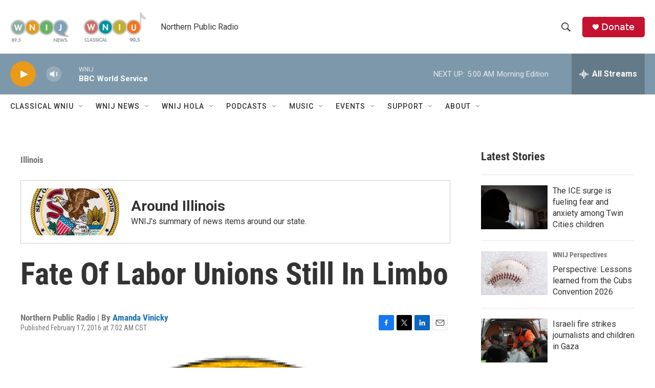

--- FILE ---
content_type: text/html; charset=utf-8
request_url: https://www.google.com/recaptcha/api2/aframe
body_size: 270
content:
<!DOCTYPE HTML><html><head><meta http-equiv="content-type" content="text/html; charset=UTF-8"></head><body><script nonce="EPUjjFWidI-_2NZzhQNrXg">/** Anti-fraud and anti-abuse applications only. See google.com/recaptcha */ try{var clients={'sodar':'https://pagead2.googlesyndication.com/pagead/sodar?'};window.addEventListener("message",function(a){try{if(a.source===window.parent){var b=JSON.parse(a.data);var c=clients[b['id']];if(c){var d=document.createElement('img');d.src=c+b['params']+'&rc='+(localStorage.getItem("rc::a")?sessionStorage.getItem("rc::b"):"");window.document.body.appendChild(d);sessionStorage.setItem("rc::e",parseInt(sessionStorage.getItem("rc::e")||0)+1);localStorage.setItem("rc::h",'1769074549416');}}}catch(b){}});window.parent.postMessage("_grecaptcha_ready", "*");}catch(b){}</script></body></html>